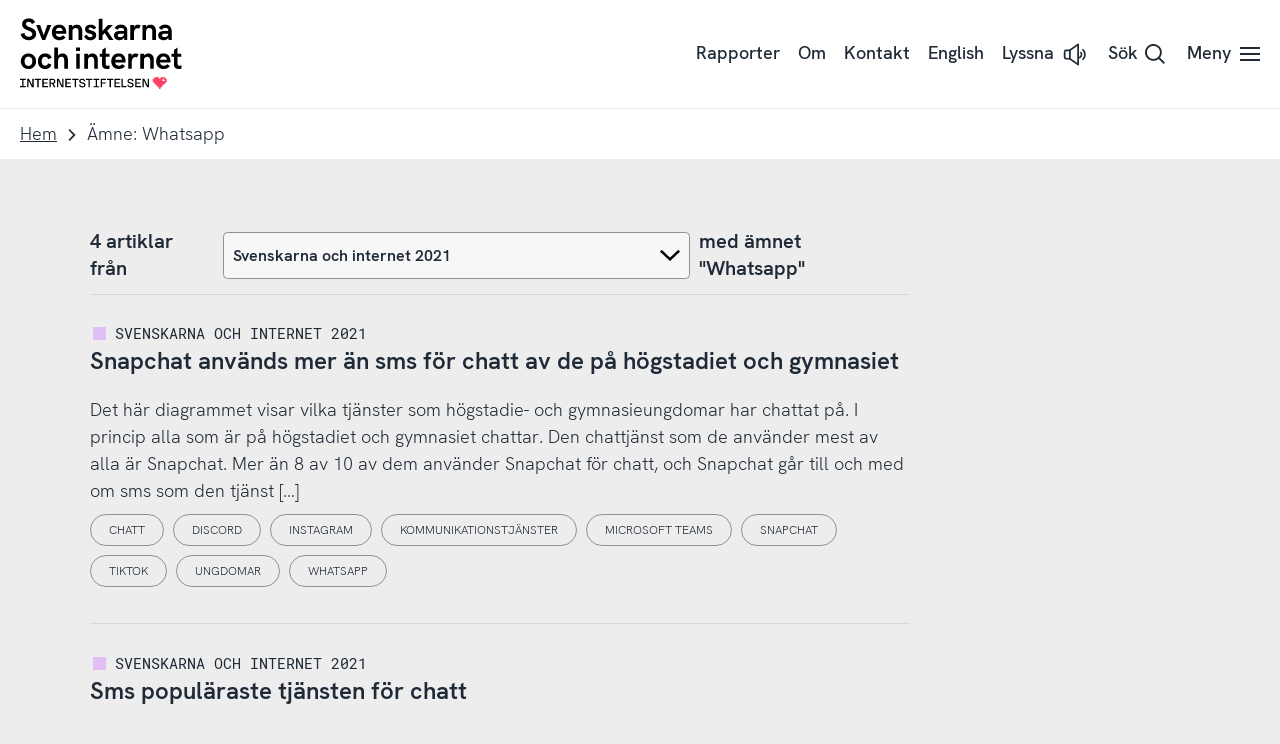

--- FILE ---
content_type: image/svg+xml
request_url: https://static.internetstiftelsen.se/images/logotypes/internetstiftelsen.svg
body_size: 1213
content:
<?xml version="1.0" encoding="utf-8"?>
<!-- Generator: Adobe Illustrator 23.0.3, SVG Export Plug-In . SVG Version: 6.00 Build 0)  -->
<svg version="1.1" id="Layer_1" xmlns="http://www.w3.org/2000/svg" xmlns:xlink="http://www.w3.org/1999/xlink" x="0px" y="0px"
	 viewBox="0 0 324 70" style="enable-background:new 0 0 324 70;" xml:space="preserve" width="324px" height="70px">
<style type="text/css">
	.st0{fill:none;}
	.st1{fill:#FF4069;}
	.st2{fill:#FFFFFF;}
</style>
<title>internetstiftelsen</title>
<g>
	<rect x="0" y="0" class="st0" width="324" height="70"/>
</g>
<path d="M63.8,56.1c-1.6-1.3-3.7-2-5.2-2.4l-4.3-1.2c-3-0.8-4-1.8-4-4c0-2.1,1.9-3.4,5.1-3.4c3.4,0,5.3,1.4,5.6,4.3v0.4h4.5
	l-0.1-0.4C65,44,61.4,41,55.5,41c-5.6,0-9.5,3.2-9.5,7.5c0,4.1,2.1,6.6,6.7,7.9l5.3,1.5c2.7,0.8,3.8,1.9,3.8,4c0,2.9-3.2,4-6,4
	c-2.6,0-5.8-0.8-6.2-4.8v-0.4H45l0.1,0.4c0.4,5.4,4.6,8.8,10.8,8.8c6,0,10.3-3.4,10.3-8.1C66.2,59.3,65.4,57.5,63.8,56.1z
	 M67.6,45.7h8v23.5H80V45.7h8v-4.1H67.6V45.7z M115.3,69.2h4.5v-12h11.7v-4.1h-11.7v-7.4h12.7v-4.1h-17.2
	C115.3,41.6,115.3,69.2,115.3,69.2z M136.2,45.7h8v23.5h4.5V45.7h8v-4.1h-20.5L136.2,45.7L136.2,45.7z M160.1,69.2h18.5v-4.1h-14
	v-7.9h12.1v-4.1h-12.1v-7.4h14v-4.1h-18.5C160.1,41.6,160.1,69.2,160.1,69.2z M187.3,41.6h-4.5v27.6h16.6v-4.1h-12.1
	C187.3,65.1,187.3,41.6,187.3,41.6z M214.4,53.7l-4.3-1.2c-3-0.8-4-1.8-4-4c0-2.1,1.9-3.4,5.1-3.4c3.4,0,5.3,1.4,5.6,4.3l0.1,0.4
	h4.5l-0.1-0.4c-0.5-5.2-4.1-8.2-10-8.2c-5.6,0-9.5,3.2-9.5,7.5c0,4.1,2.1,6.6,6.7,7.9l5.3,1.5c2.7,0.8,3.8,1.9,3.8,4
	c0,2.9-3.2,4-6,4c-2.6,0-5.8-0.8-6.2-4.8l-0.1-0.3h-4.5l0.1,0.4c0.5,5.4,4.6,8.7,10.8,8.7c6,0,10.3-3.4,10.3-8.1
	C221.9,56.5,218.1,54.7,214.4,53.7L214.4,53.7z M225.8,69.2h18.5v-4.1h-14.1v-7.9h12.2v-4.1h-12.2v-7.4h14.1v-4.1h-18.5L225.8,69.2
	L225.8,69.2z M265.6,41.6V63L255,41.7l-0.1-0.1h-5.8v27.6h4.3V47.7L264,69.2v0.1h6V41.6L265.6,41.6L265.6,41.6z M92.1,45.8h7.1v19.3
	h-7.1v4.1h18.5v-4.1h-7V45.8h7v-4.1H92.1V45.8z M86.8,26.6L76.2,5.3V5.2h-6v27.6h4.4V11.3l10.6,21.5v0.1h5.9V5.3h-4.3V26.6z
	 M94.8,9.3h7.9v23.5h4.5V9.3h8V5.3H94.8C94.8,5.3,94.8,9.3,94.8,9.3z M137.4,28.8h-14v-7.9h12.2v-4.1h-12.2V9.3h14V5.3h-18.5v27.6
	h18.5V28.8z M154.8,21.3l0.3-0.1c1.6-0.3,2.9-0.9,4-2c1.4-1.4,2-3.3,2-5.9c0-2.7-0.7-4.7-2.1-6c-1.4-1.4-3.7-2-6.6-2h-10.4v27.6h4.3
	V21.5h4l0.1,0.1l6.3,11.3h5C161.6,32.9,154.8,21.3,154.8,21.3z M146.2,17.6V9.2h7.5c1.8,0,2.8,1,2.8,2.7v3c0,1.4-0.8,2.8-2.8,2.8
	C153.7,17.6,146.2,17.6,146.2,17.6z M187,5.2h-4.4v21.4L172.1,5.3L172,5.2h-5.9v27.6h4.4V11.3l10.5,21.5l0.1,0.1h5.9
	C187,32.9,187,5.3,187,5.2z M210.1,28.8h-13.9v-7.9h12.2v-4.1h-12.1V9.3h13.9V5.3h-18.5v27.6h18.5L210.1,28.8L210.1,28.8z
	 M226.3,32.9V9.3h8V5.3h-20.5v4.1h8v23.5L226.3,32.9L226.3,32.9z M65.2,28.7h-6.9V9.4h6.9V5.3H46.8v4.1h7v19.3h-7v4.1h18.4
	C65.2,32.9,65.2,28.7,65.2,28.7z"/>
<path class="st1" d="M278.4,5.3v9.2h-4.1v4.6h-4.1v4.5h-4.1v4.6h-4.1v4.6h-4.5v-4.6h-4.1v-4.6h-4.1v-4.5h-4.1v-4.6h-4V5.3h4.1V0.6
	h12.4v4.6h4.5V0.6h12.4v4.6H278.4z"/>
<path class="st2" d="M273.8,8.2v3H268V5.1h2.9v3.1C271,8.2,273.8,8.2,273.8,8.2z"/>
</svg>
